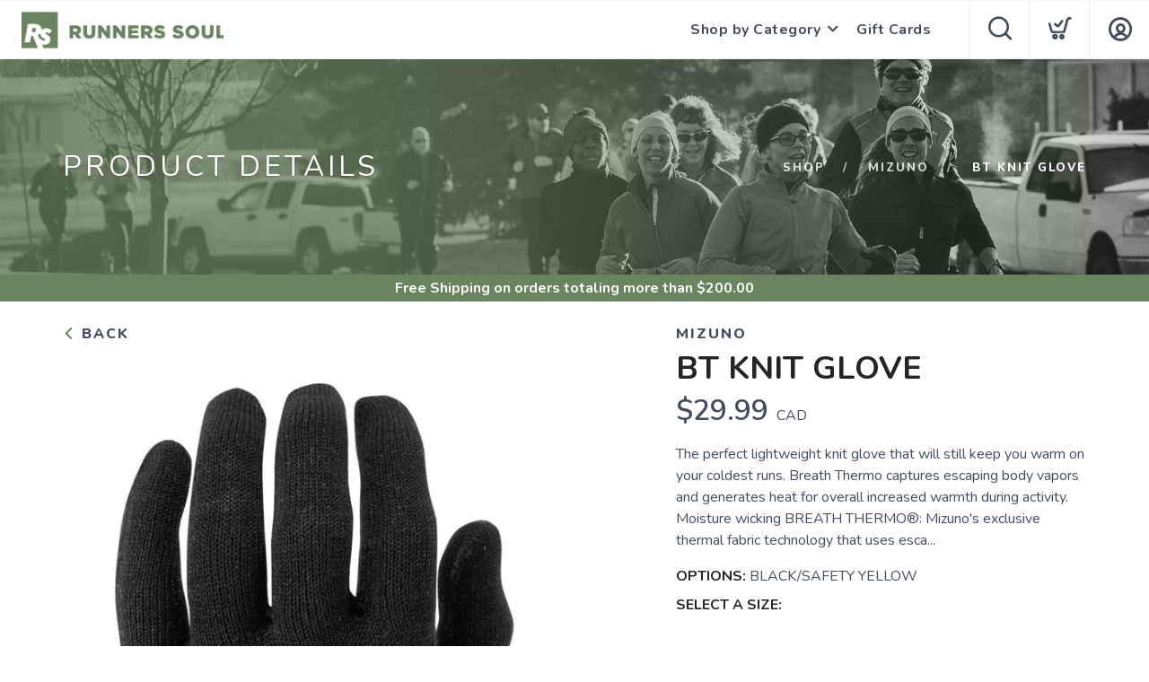

--- FILE ---
content_type: text/html; charset=utf-8
request_url: https://shop.runnersoul.com/product/292758/bt-knit-glove
body_size: 19480
content:
<!DOCTYPE html>
<html lang="en">

<head>
  
  
  <script async src="https://www.googletagmanager.com/gtag/js?id=G-7S01FXEE6H"></script>
<script>
window.dataLayer = window.dataLayer || [];
function gtag() { dataLayer.push(arguments);}
gtag("js", new Date());
gtag("config", "G-7S01FXEE6H");
</script>



  <meta charset="utf-8" />
  <title>MIZUNO BT KNIT GLOVE BLACK/SAFETY YELLOW</title>
  <meta name="viewport" content="width=device-width, initial-scale=1" />
  <meta name="keywords" content="" />
  <meta name="description" content="The perfect lightweight knit glove that will still keep you warm on your coldest runs. Breath Thermo captures escaping body vapors and generates heat for overall increased warmth during activity.   	Moisture wicking 	BREATH THERMO&reg;: Mizuno&#39;s exclusive thermal fabric technology that uses escaping body vapor to generate heat.  " />
  <!-- Icons -->
  <meta name="msapplication-TileColor" content="#1bb8de" />
  <meta name="msapplication-TileImage" content="/assets/branding/shop.runnersoul.com/ms-icon-144x144.png" />
  <meta name="theme-color" content="#6a845f" />
  <meta property="og:title" content="MIZUNO BT KNIT GLOVE BLACK/SAFETY YELLOW" />  
  <meta property="og:image" content="https://shop.runnersoul.com/image/500/35_11095_1607102809754.jpg" />
  <meta property="og:description" content="The perfect lightweight knit glove that will still keep you warm on your coldest runs. Breath Thermo captures escaping body vapors and generates heat for overall increased warmth during activity.   	Moisture wicking 	BREATH THERMO&reg;: Mizuno&#39;s exclusive thermal fabric technology that uses escaping body vapor to generate heat.  " />
  <link rel="canonical" href="https://shop.runnersoul.com/product/292758/mizuno/bt-knit-glove" />
  <link rel="shortcut icon" id="appFavicon" href="/assets/branding/shop.runnersoul.com/favicon.ico" />
  <link rel="apple-touch-icon" id="appFaviconApple57" sizes="57x57" href="/assets/branding/shop.runnersoul.com/apple-icon-57x57.png" />
  <link rel="apple-touch-icon" id="appFaviconApple60" sizes="60x60" href="/assets/branding/shop.runnersoul.com/apple-icon-60x60.png" />
  <link rel="apple-touch-icon" id="appFaviconApple72" sizes="72x72" href="/assets/branding/shop.runnersoul.com/apple-icon-72x72.png" />
  <link rel="apple-touch-icon" id="appFaviconApple76" sizes="76x76" href="/assets/branding/shop.runnersoul.com/apple-icon-76x76.png" />
  <link rel="apple-touch-icon" id="appFaviconApple114" sizes="114x114" href="/assets/branding/shop.runnersoul.com/apple-icon-114x114.png" />
  <link rel="apple-touch-icon" id="appFaviconApple120" sizes="120x120" href="/assets/branding/shop.runnersoul.com/apple-icon-120x120.png" />
  <link rel="apple-touch-icon" id="appFaviconApple144" sizes="144x144" href="/assets/branding/shop.runnersoul.com/apple-icon-144x144.png" />
  <link rel="apple-touch-icon" id="appFaviconApple152" sizes="152x152" href="/assets/branding/shop.runnersoul.com/apple-icon-152x152.png" />
  <link rel="apple-touch-icon" id="appFaviconApple180" sizes="180x180" href="/assets/branding/shop.runnersoul.com/apple-icon-180x180.png" />
  <link rel="icon" type="image/png" id="appFavicon192" sizes="192x192" href="/assets/branding/shop.runnersoul.com/android-icon-192x192.png" />
  <link rel="icon" type="image/png" id="appFavicon32" sizes="32x32" href="/assets/branding/shop.runnersoul.com/favicon-32x32.png" />
  <link rel="icon" type="image/png" id="appFavicon96" sizes="96x96" href="/assets/branding/shop.runnersoul.com/favicon-96x96.png" />
  <link rel="icon" type="image/png" id="appFavicon16" sizes="16x16" href="/assets/branding/shop.runnersoul.com/favicon-16x16.png" />
  <!-- Font Preloading - Optimized for Performance -->
  <link rel="preconnect" href="https://fonts.googleapis.com" crossorigin>
  <link rel="preconnect" href="https://fonts.gstatic.com" crossorigin>
  <link rel="preload" as="style" href="https://fonts.googleapis.com/css2?family=Nunito:wght@300;400;600;700;800&display=swap">
  <link rel="stylesheet" href="https://fonts.googleapis.com/css2?family=Nunito:wght@300;400;600;700;800&display=swap" media="print" onload="this.media='all'">
  <noscript><link rel="stylesheet" href="https://fonts.googleapis.com/css2?family=Nunito:wght@300;400;600;700;800&display=swap"></noscript>
  <!-- Styles -->
  <link href="/assets/styles/font-variables.css?v=1.0.5" rel="stylesheet" type="text/css" media="all" />
  <style>:root { --font-primary: "Nunito", "Open Sans", "Helvetica Neue", sans-serif; }</style>
  <link href="/assets/admin/styles/spectrum.css?v=1.0.5" rel="stylesheet" type="text/css" media="all" />
  <link href="/assets/styles/bootstrap.css?v=1.0.5" rel="stylesheet" type="text/css" media="all"/>
  <link href="/assets/styles/themify-icons.css?v=1.0.5" rel="stylesheet" type="text/css" media="all" />
  <link href="/assets/styles/flexslider.css?v=1.0.5" rel="stylesheet" type="text/css" media="all" />
  <link href="/assets/styles/theme.css?v=1.0.5" rel="stylesheet" type="text/css" media="all" />
  <link href="/assets/styles/custom.css?v=1.0.5" rel="stylesheet" type="text/css" media="all" />
  <link href="/assets/styles/runfree.css?v=1.0.5" rel="stylesheet" type="text/css" media="all" />
  <link href="/assets/styles/modal.css?v=1.0.5" rel="stylesheet" type="text/css" />
	<link href="/assets/styles/datetimepicker.css?v=1.0.5" rel="stylesheet" type="text/css" media="all" />
  <link href="/assets/styles/font-awesome.min.css?v=1.0.5" rel="stylesheet" type="text/css" media="all" />
  <link rel="stylesheet" href="/assets/styles/tooltips.css?v=1.0.5" rel="stylesheet" type="text/css" media="all" />
  <link href="/assets/styles/runfreefont.css?v=1.0.5" rel="stylesheet" type="text/css" media="all" />
  <link href="/assets/branding/shop.runnersoul.com/branding.css?v=1.0.5" rel="stylesheet" type="text/css" media="all" />
  <script src="https://ajax.googleapis.com/ajax/libs/jquery/3.7.1/jquery.min.js"></script>
  
  <style>
    :root {
      --primary: #6a845f;
      --primaryOpaque: rgba(106,132,95,0.1);
      --secondary: #3c403f;
      --white: #FFF;
      --almostblack: #252525;
      --grey: #eff1f5;
      --red: #ff104b;
      --shadow: 0px 0px 8px 2px rgba(0, 0, 0, 0.08);
      --bigShadow: 0px 12px 23px 0px rgba(0, 0, 0, .1);
      --transition: 0.5s;
      --even: #FCFCFC;
      --siteLogo: url(/assets/branding/shop.runnersoul.com/logo.png);
      --input: #F5F6FA;
      --border: #f5f6fa;
      --inputfocus: #e7ebf1;
      --glass: rgba(250, 250, 250, 0.7);
      --navutility: #f5f8fb;
      --menu: #434c5e;
      --filterhr: #d2d8e5;
      --bggrey: #f5f6fa;
      --thumbloader: linear-gradient(90deg, #eef1f5 0px, #fbfbfd 40px, #eef1f5 80px);
      --skeleton-one: #e7e8eb;
      --skeleton-two: #f0f0f0;
      --disappearing-header: linear-gradient(to bottom, rgba(245, 246, 250, 1) 0%, rgba(245, 246, 250, 0) 100%);
      --disappearing-footer: linear-gradient(to bottom, rgba(245, 246, 250, 0) 0%, rgba(245, 246, 250, 1) 100%);
    }
  </style>
  <link href="/assets/styles/round.css" rel="stylesheet" type="text/css" media="all" />
  <script>
    var logoCard = '/assets/branding/shop.runnersoul.com/logo.png';
    var logoUrl = '/';
  </script>
  
  <script>var cdnOn = false;</script>
<script type="text/javascript">var _learnq;</script><script type="text/javascript">window.blueshift = null;</script>
  <!-- End Header Script -->
</head>

<body class="scroll-assist">
  
  
  <!-- Cart Template //-->
  <li id="CartTemplate" class="cartItem template">
    <div class="productImage" style="background-image: url('{{product.url}}')"></div>
    <div class="rel">
      <div class="productName">{{product.name}}</div>
      <div class="productPrice">
        {{product.quantity}} at ${{product.cost}} - {{product.options}}
      </div>
      <div class="remove" data-index="{{index}}"></div>
    </div>
  </li>

  <div class="nav-container">
    <nav>
      <div class="nav-bar">
        <div class="module left">
          <img id="StoreLogo" class="logo logo-dark" alt="Runners Soul" src="/assets/branding/shop.runnersoul.com/logo.png" />
        </div>
        <div class="module right widget-handle mobile-toggle visible-sm visible-xs">
          <i class="icon-Main-Menu mobilemenu"></i>
        </div>
        <div class="module-group right pt0 pb0">

          <!-- User Pod -->
          <div id="AccountMenu" class="module right widget-handle">
            <ul class="menu">
              <li class="has-dropdown-account" style="border-top: unset;"><i class="icon-Profile"></i>
                <span class="title">My Account</span>
                <ul style="margin-top: -7px; margin-right: -20px;"><li><a href="/login"><i class="icon-Log-In dropdown-icon"></i> Login</a></li><li><a href="/signup"><i class="icon-Signup dropdown-icon"></i> Signup</i></a></li></ul>
              </li>
            </ul>
          </div>

          <!-- Cart Pod -->
          <div id="CartMenuSize" class="module widget-handle cart-widget-handle right ecomtrue">
            <div class="cart max" data-url="/cart">
              <i class="icon-ti-Cart"></i>
              <span id="CartItemCount" class="label number"></span>
              <span class="title">Shopping Cart</span>
            </div>
            <div id="CartMenu" class="function">
              <div class="widget" style="padding: 16px;">
                <h6 class="title">Shopping Cart</h6>
                <hr />
                <ul id="CartInfo" class="cart-overview"></ul>
                <div class="cart-controls mt16">
                  <a class="btn btn-sm btn-filled" href="/cart">View Cart</a>
                  <div class="list-inline pull-right">
                    <span class="cart-total">Total: </span>
                    <span id="CartTotal" class="number"></span>
                  </div>
                </div>
              </div>
            </div>
          </div>

          <!-- Search Pod -->
          <div id="SearchMenu" class="module widget-handle search-widget-handle right ecomtrue">
            <div class="search max">
              <i class="icon-ti-search"></i>
              <span class="title">Search Site</span>
            </div>
            <div class="function">
              <div class="search-form">
                <input type="text" placeholder="Search" class="searchFor" />
                <div id="Suggestions"></div>
              </div>
            </div>
          </div>

          <!-- Menu Pod  -->
          <div id="TheMenu" class="module left">
            <ul id="MainMenu" class="menu"><li class="has-dropdown"><a href="#">Shop by Category</a><ul class="mega-menu"><li><ul id="HeaderCategories"></ul></li></ul></li><li id="GiftCardCart"><a href="/giftcard">Gift Cards</a></li><li style="display:none"></li></ul>
          </div>

        </div>
        <!-- End Modal Group -->

      </div>
    </nav>
  </div>
  <div class="main-container"></div><style>
    label {
        width: 100%;
    }
</style>
<section class="page-title page-title-4 image-bg overlay hideshopheaders">
    <div class="background-image-holder">
        <img alt="Background Image" class="background-image" src="/branding/shop.runnersoul.com/running2.jpg" />
    </div>
    <div class="headeroverlay"></div>
    <div class="container wide">
        <div class="row">
            <div class="col-md-6">
                <h3 class="uppercase mb0 text-shadow">Product Details</h3>
            </div>
            <div class="col-md-6 text-right">
                <ol class="breadcrumb breadcrumb-2 text-shadow">
                    <li><a href="/">Shop</a></li>
                    <li id="SubArea"></li>
                    <li id="SubProduct" class="active"></li>
                </ol>
            </div> 
        </div>
        <!--end of row-->
    </div>
    <!--end of container-->
    
    <!--Needed before remaining html for loading animations-->
    <style>
        @keyframes fadeInUp {
            from {
                opacity: 0;
                transform: translateY(80px);
            }
    
            to {
                opacity: 1;
                transform: translateY(0);
            }
        }
    
        .animate {
            opacity: 0;
            animation: fadeInUp 0.9s cubic-bezier(0.22, 0.61, 0.36, 1) forwards;
        }
    
        @media screen and (prefers-reduced-motion: reduce) {
            .animate {
                animation: none !important;
            }
        }
    
        /* Product Page Skeleton Loader Styles */
        .product-skeleton {
            display: block;
            position: relative;
        }
    
        .product-skeleton.hidden {
            display: none;
        }
    
        /* Create a shimmer overlay that covers all skeleton elements */
        .product-skeleton::before {
            content: '';
            position: absolute;
            top: 0;
            left: 0;
            width: 100%;
            height: 100%;
            background: linear-gradient(90deg,
                    rgba(255, 255, 255, 0) 0%,
                    rgba(255, 255, 255, 0.3) 50%,
                    rgba(255, 255, 255, 0) 100%);
            background-size: 1000px 100%;
            animation: shimmer 1.5s infinite linear;
            pointer-events: none;
            z-index: 1;
        }
    
        .product-skeleton-image {
            width: 100%;
            height: 513px;
            background: linear-gradient(90deg,
                    var(--skeleton-one) 0%,
                    var(--skeleton-two) 100%);
            border-radius: 8px;
            margin-bottom: 15px;
        }
    
        .product-skeleton-thumbnails {
            display: flex;
            gap: 10px;
            margin-bottom: 15px;
        }
    
        .product-skeleton-thumbnail {
            width: 25%;
            height: 115px;
            background: linear-gradient(90deg,
                    var(--skeleton-one) 0%,
                    var(--skeleton-two) 100%);
            border-radius: 4px;
        }
    
        @media (max-width: 768px) {
            .product-skeleton-image {
                width: 100%;
                height: 300px;
            }
    
            .product-skeleton-thumbnail {
                height: 60px;
            }
        }
    
        .product-skeleton-text {
            height: 20px;
            background: linear-gradient(90deg,
                    var(--skeleton-one) 0%,
                    var(--skeleton-two) 100%);
            border-radius: 4px;
            margin-bottom: 12px;
        }
    
        .product-skeleton-text.small {
            width: 40%;
            height: 16px;
        }
    
        .product-skeleton-text.medium {
            width: 70%;
            height: 16px;
        }
    
        .product-skeleton-text.large {
            width: 90%;
            height: 24px;
        }
    
        .product-skeleton-text.title {
            width: 60%;
            height: 32px;
            margin-bottom: 16px;
        }
    
        .product-skeleton-text.price {
            width: 30%;
            height: 28px;
            margin-bottom: 16px;
        }
    
        .product-skeleton-button {
            width: 150px;
            height: 45px;
            background: linear-gradient(90deg,
                    var(--skeleton-one) 0%,
                    var(--skeleton-two) 100%);
            border-radius: 4px;
            margin-top: 20px;
        }
    
        .product-skeleton-color-swatches {
            display: flex;
            gap: 8px;
            margin-top: 12px;
        }
    
        .product-skeleton-color-swatch {
            width: 100px;
            height: 100px;
            border-radius: 4px;
            background: linear-gradient(90deg,
                    var(--skeleton-one) 0%,
                    var(--skeleton-two) 100%);
        }
    
        .product-single.loaded .product-skeleton {
            display: none;
        }
    
    .product-single .description,
    .product-single .image-slider,
    .product-single .add-to-cart,
    .product-single .widget,
    .product-single .tabbed-content {
        display: none;
    }

    .product-single.loaded .description,
    .product-single.loaded .image-slider,
    .product-single.loaded .add-to-cart,
    .product-single.loaded .widget,
    .product-single.loaded .tabbed-content {
        display: block;
    }

    .product-single .back-title,
    .product-single #BrandArea {
        display: block;
    }        @keyframes shimmer {
            0% {
                background-position: -1000px 0;
            }
    
            100% {
                background-position: 1000px 0;
            }
        }

        /* Wishlist Toggle Styles */
        .wishlist-toggle {
            background: none;
            border: 2px solid #e0e0e0;
            border-radius: 50%;
            width: 44px;
            height: 44px;
            display: flex;
            align-items: center;
            justify-content: center;
            cursor: pointer;
            transition: border 0.15s ease-in-out;
            flex-shrink: 0;
            padding: 8px;
            position: relative;
            margin-bottom: 0px;
        }
        .wishlist-toggle .btn__effect {
            display: inline-block;
            position: relative;
            width: 20px;
            height: 20px;
        }
        .wishlist-toggle .heart-stroke {
            width: 20px;
            height: 20px;
            fill: #cccccc;
            transition: fill 0.3s ease;
        }
        .wishlist-toggle .heart-full {
            position: absolute;
            left: 0;
            top: 0;
            width: 20px;
            height: 20px;
            fill: var(--red);
            opacity: 0;
        }
        .wishlist-toggle:hover {
            border-color: var(--red);
        }
        .wishlist-toggle:hover .heart-stroke {
            animation: pulse 1s ease-out infinite;
        }
        .wishlist-toggle.active .heart-stroke {
            opacity: 0;
        }
        .wishlist-toggle.active .heart-full {
            opacity: 1;
            animation: bounceIn 0.5s linear;
        }
        .wishlist-toggle.active .effect:before {
            animation: fireworkLine 0.5s linear 0.1s;
        }
        .wishlist-toggle.active .effect:after {
            animation: fireworkPoint 0.5s linear 0.1s;
        }
        .wishlist-toggle .broken-heart {
            position: absolute;
            left: -14px;
            top: -1px;
            opacity: 0;
        }
        .wishlist-toggle .broken-heart--left {
            transform: rotate(0deg);
            transform-origin: 60% 200%;
        }
        .wishlist-toggle .broken-heart--right {
            transform: rotate(0deg);
            transform-origin: 63% 200%;
        }
        .wishlist-toggle .broken-heart--crack {
            stroke-dasharray: 15;
            stroke-dashoffset: 15;
        }
        .wishlist-toggle.deactivate .broken-heart {
            opacity: 1;
            margin-top: 4px;
        }
        .wishlist-toggle.deactivate .broken-heart--left {
            animation: crackLeft 0.35s cubic-bezier(0.68, -0.55, 0.265, 2.85) 0.15s forwards, hide 0.25s ease-in 0.55s forwards;
        }
        .wishlist-toggle.deactivate .broken-heart--right {
            animation: crackRight 0.35s cubic-bezier(0.68, -0.55, 0.265, 2.85) 0.15s forwards, hide 0.25s ease-in 0.55s forwards;
        }
        .wishlist-toggle.deactivate .broken-heart--crack {
            animation: crack 0.2s ease-in forwards;
        }
        .wishlist-toggle .effect-group {
            position: absolute;
            top: 0;
            left: 0;
            width: 100%;
            height: 100%;
            transform: rotate(25deg);
        }
        .wishlist-toggle .effect-group .effect {
            display: block;
            position: absolute;
            top: 38%;
            left: 50%;
            width: 20px;
            transform-origin: 0px 2px;
        }
        .wishlist-toggle .effect-group .effect:nth-child(2) { transform: rotate(72deg); }
        .wishlist-toggle .effect-group .effect:nth-child(3) { transform: rotate(144deg); }
        .wishlist-toggle .effect-group .effect:nth-child(4) { transform: rotate(216deg); }
        .wishlist-toggle .effect-group .effect:nth-child(5) { transform: rotate(288deg); }
        .wishlist-toggle .effect-group .effect:before {
            content: "";
            display: block;
            position: absolute;
            right: 0;
            border-radius: 1.5px;
            height: 3px;
            background: var(--red);
        }
        .wishlist-toggle .effect-group .effect:after {
            content: "";
            display: block;
            position: absolute;
            top: 10px;
            right: 10%;
            border-radius: 50%;
            width: 3px;
            height: 3px;
            background: var(--red);
            transform: scale(0, 0);
        }
        @keyframes pulse {
            0% { opacity: 1; transform-origin: center center; transform: scale(1); }
            50% { opacity: 0.6; transform: scale(1.15); }
            100% { opacity: 1; transform: scale(1); }
        }
        @keyframes bounceIn {
            0% { transform: scale(0); }
            30% { transform: scale(1.25); }
            50% { transform: scale(0.9); }
            70% { transform: scale(1.1); }
            80% { transform: scale(1); }
        }
        @keyframes fireworkLine {
            0% { right: 20%; transform: scale(0, 0); }
            25% { right: 20%; width: 6px; transform: scale(1, 1); }
            35% { right: 0; width: 35%; }
            70% { right: 0; width: 4px; transform: scale(1, 1); }
            100% { right: 0; transform: scale(0, 0); }
        }
        @keyframes fireworkPoint {
            30% { transform: scale(0, 0); }
            60% { transform: scale(1, 1); }
            100% { transform: scale(0, 0); }
        }
        @keyframes crackLeft {
            0% { transform: rotate(0deg); }
            100% { transform: rotate(-45deg); }
        }
        @keyframes crackRight {
            0% { transform: rotate(0deg); }
            100% { transform: rotate(45deg); }
        }
        @keyframes crack {
            0% { stroke-dasharray: 15; stroke-dashoffset: 15; }
            80% { stroke-dasharray: 15; stroke-dashoffset: 0; opacity: 1; }
            100% { opacity: 0; }
        }
        @keyframes hide {
            0% { opacity: 1; }
            100% { opacity: 0; }
        }
        @media (max-width: 768px) {
            .wishlist-toggle {
                width: 38px;
                height: 38px;
            }
        }
    </style>

</section>
<div class="threshold hidden">Free Shipping<span class="freeterms hidden"> on orders totaling more than $<span id="Threshold" class="freeamount"></span></span></div>
<section class="pt24 pt-xs-16 pt24 pt-xs-16 white">
    <div class="container wide">
        <div class="row"> 
            <div class="col-md-12">
                <div class="product-single">
                    <div class="row mb24 mb-xs-16">
                        <div class="col-md-6 col-sm-6">
                            <div class="back-title"><a href="javascript:history.go(-1);" style="font-weight: 800; color: var(--menu);"> <i class="icon-ti-back" style="font-size: 13px; color: var(--primary);"></i> Back</a></div>
                            <!-- Product Skeleton Loader - Image -->
                            <div class="product-skeleton">
                                <div class="product-skeleton-image"></div>
                                <div class="product-skeleton-thumbnails">
                                    <div class="product-skeleton-thumbnail"></div>
                                    <div class="product-skeleton-thumbnail"></div>
                                    <div class="product-skeleton-thumbnail"></div>
                                    <div class="product-skeleton-thumbnail"></div>
                                </div>
                            </div>
                            <div class="image-slider slider-thumb-controls controls-inside animate">
                                <ul id="ImageThumbs" class="slides "></ul>
                            </div>
                            <!--end of image slider-->
                        </div>
                        <div class="col-md-5 col-md-offset-1 col-sm-6">
                            <!-- Product Skeleton Loader - Details -->
                            <div class="product-skeleton">
                                <div class="product-skeleton-text small"></div>
                                <div class="product-skeleton-text title"></div>
                                <div class="product-skeleton-text price"></div>
                                <div class="product-skeleton-text large"></div>
                                <div class="product-skeleton-text large"></div>
                                <div class="product-skeleton-text large"></div>
                                <div style="margin-top: 24px;">
                                    <div class="product-skeleton-text small"></div>
                                    <div class="product-skeleton-color-swatches">
                                        <div class="product-skeleton-color-swatch"></div>
                                        <div class="product-skeleton-color-swatch"></div>
                                        <div class="product-skeleton-color-swatch"></div>
                                        <div class="product-skeleton-color-swatch"></div>
                                    </div>
                                </div>
                                <div style="margin-top: 32px;">
                                    <div class="product-skeleton-text medium"></div>
                                    <div class="product-skeleton-text medium"></div>
                                    <div class="product-skeleton-text medium"></div>
                                </div>
                                <div class="product-skeleton-button"></div>
                            </div>
                            <div class="description">
                                <h5 id="ProductBrand" class="uppercase mb0" style="color: var(--menu); font-weight: 800;">
                                </h5>
                                <div>
                                    <h1 id="ProductTitle" class="uppercase productname mt8 mb8" style="margin: 0; flex: 1;">
                                    </h1>
                                </div>
                                <div class="mt0">
                                    <span id="ProductPrice" class="number price"></span> CAD <span class="productsalelabel">SALE</span>
                                </div>
                                <div id="Savings" class="savings mb8" style="display: none;"></div>
                                <p class="mt16 mb16" id="ProductShortDescription"></p>
                                
                                <ul>
                                    <li><strong style="color: var(--almostblack);">OPTIONS:</strong> <span id="ProductColor"></span><br><span id="ColorList"></span></li>
                                </ul>
                            </div>
                            <!--end of widget-->
                            <form class="add-to-cart">
                                <div id="OptionsArea" class="instock select-option mb16">
                                    <label>SELECT A SIZE:</label>
                                    <div id="SizesChoices"></div>
                                    <select id="PurchaseOptions" style="display: none;"></select>
                                </div>
                                <div id="DetailOptionsArea" class="select-option" style="display: none;">
                                    <label>DETAILS:</label>
                                    <div id="SelectOptions"></div>
                                </div>
                                <div class="outofstock mt64 mb48" style="display: none; font-weight: 800;">Out of Stock</div>
                                <div id="QuantityArea" class="select-option mb16" style="display: none; clear: both; max-width: 185px;">
                                    <label for="Quantity" style="width: 100%;" class="mt16">SELECT QUANTITY:</label>
                                    <i class="ti-angle-down quantitydropdown"></i>
                                    <select id="Quantity"></select> 
                                </div>
                                <div id="PickupArea">
                                    <div id="PickUpOptions" class="options" style="display:none">
                                        <label class="mb0 mt8">DELIVERY OPTIONS:</label>
                                        <div id="ShipToMe" class="option on">
                                            <div class="mark"></div>
                                            <div class="markLabel">Ship to Me</div>
                                        </div>
                                    </div>
                                </div>
                                <div id="InStore" class="instoreonly" style="display: none; font-weight: 800;">Available for Purchase In-Store Only 🛍️</div>
                                <div style="display: flex; align-items: center; gap: 12px;">
                                    <div class="addArea mt24" style="clear: both; display: flex; align-items: center; gap: 12px;">
                                        <a href="javascript:page.addCart()" style="color:#FFF"><div id="AddCartButton" class="button instock" style="display: none;">Add To Cart</div></a>
                                    </div>
                                    <button id="WishlistToggle" class="wishlist-toggle inactive" aria-label="Add to Wishlist" data-balloon-pos="right" style="margin-top: 24px;">
                                        <div class="btn__effect">
                                            <svg class="heart-stroke" viewBox="20 18 29 28" aria-hidden="true" focusable="false"><path d="M28.3 21.1a4.3 4.3 0 0 1 4.1 2.6 2.5 2.5 0 0 0 2.3 1.7c1 0 1.7-.6 2.2-1.7a3.7 3.7 0 0 1 3.7-2.6c2.7 0 5.2 2.7 5.3 5.8.2 4-5.4 11.2-9.3 15a2.8 2.8 0 0 1-2 1 3.4 3.4 0 0 1-2.2-1c-9.6-10-9.4-13.2-9.3-15 0-1 .6-5.8 5.2-5.8m0-3c-5.3 0-7.9 4.3-8.2 8.5-.2 3.2.4 7.2 10.2 17.4a6.3 6.3 0 0 0 4.3 1.9 5.7 5.7 0 0 0 4.1-1.9c1.1-1 10.6-10.7 10.3-17.3-.2-4.6-4-8.6-8.4-8.6a7.6 7.6 0 0 0-6 2.7 8.1 8.1 0 0 0-6.2-2.7z"></path></svg>
                                            <svg class="heart-full" viewBox="0 0 19.2 18.5" aria-hidden="true" focusable="false"><path d="M9.66 18.48a4.23 4.23 0 0 1-2.89-1.22C.29 10.44-.12 7.79.02 5.67.21 2.87 1.95.03 5.42.01c1.61-.07 3.16.57 4.25 1.76A5.07 5.07 0 0 1 13.6 0c2.88 0 5.43 2.66 5.59 5.74.2 4.37-6.09 10.79-6.8 11.5-.71.77-1.7 1.21-2.74 1.23z"></path></svg>
                                            <svg class="broken-heart" xmlns="http://www.w3.org/2000/svg" width="48" height="16" viewBox="5.707 17 48 16"><g fill="var(--red)"><path class="broken-heart--left" d="M29.865 32.735V18.703a4.562 4.562 0 0 0-3.567-1.476c-2.916.017-4.378 2.403-4.538 4.756-.118 1.781.227 4.006 5.672 9.737a3.544 3.544 0 0 0 2.428 1.025l-.008-.008.013-.002z"/><path class="broken-heart--right" d="M37.868 22.045c-.135-2.588-2.277-4.823-4.697-4.823a4.258 4.258 0 0 0-3.302 1.487l-.004-.003v14.035a3.215 3.215 0 0 0 2.289-1.033c.598-.596 5.882-5.99 5.714-9.663z"/></g><path class="broken-heart--crack" fill="none" stroke="#FFF" stroke-miterlimit="10" d="M29.865 18.205v14.573"/></svg>
                                            <div class="effect-group">
                                                <span class="effect"></span>
                                                <span class="effect"></span>
                                                <span class="effect"></span>
                                                <span class="effect"></span>
                                                <span class="effect"></span>
                                            </div>
                                        </div>
                                    </button>
                                </div>
                                <div id="InStorePickup" class="instoreonly red" style="display: none; font-weight: 800">This product can be purchased online, but must be picked up in the store. 🧾</div>
                            </form>
                            <div class="widget" style="margin-top: 20px;">
                                <hr class="mb0 mt24 mt-xs-12">
                                <ul>
                                    <li>SKU: <span id="ProductSku"></span></li>
                                </ul>
                            </div>
                        </div>
                    </div>
                    <!--end of row-->
                    <div class="row">
                        <div class="col-sm-12">
                            <div class="tabbed-content text-tabs">
                                <ul class="tabs mb16 mb-xs-8">
                                    <li class="active">
                                        <div class="tab-title">
                                            <span>Description</span>
                                        </div>
                                        <div id="ProductDescription" class="tab-content"></div>
                                    </li>
                                    <li class="bridaloff">
                                        <div class="tab-title">
                                            <span>Sizing</span>
                                        </div>
                                        <div class="tab-content" data-content="6"></div>
                                    </li>
                                    <li>
                                        <div class="tab-title">
                                            <span>Reviews<div class="review-count-container" style="display: none">
                                                <div id="ReviewCount"></div>
                                            </div>
                                        </span>
                                        </div>
                                        <div class="tab-content"> 
                                            <ul id="Reviews" class="ratings mb8"></ul>
                                            <!--end of ratings-->
                                            <h6 class="uppercase mb8 reviewForm" style="display: none;">Write A Review</h6>
                                            <form class="ratings-form reviewForm" style="display: none;">
                                                <div class="select-option mb16">
                                                    <i class="ti-angle-down"></i>
                                                    <select id="StarRating" class="grey">
                                                        <option selected value="Default">Select A Rating</option>
                                                        <option value="5">5 Stars</option>
                                                        <option value="4">4 Stars</option>
                                                        <option value="3">3 Stars</option>
                                                        <option value="2">2 Stars</option>
                                                        <option value="1">1 Star</option>
                                                    </select>
                                                </div>
                                                <textarea id="ReviewText" placeholder="What do you think about this product?" rows="3" class="mb16 pt16"></textarea>
                                                <div id="SaveReviewButton" class="button" >Submit Review</div>
                                            </form>
                                        </div>
                                    </li>
                                </ul>
                            </div>
                        </div>
                    </div>
                </div>
            </div>
            <!--end of row-->
        </div>
        <!--end of container-->
</section>

<!-- Wishlist Login Modal -->
<div id="WishlistLoginModal" class="modal box">
  <div class="close"></div>
  <div class="modal-header">
    <div class="wishlist-color-modal mb24"></div>
    <div>
        <div class="title mt0">Save to Wishlist</div>
        <div class="subtitle mt0 mb8">Please login or sign up to save items to your wishlist</div>
    </div>
  </div>
  <div class="grid two" style="gap: 12px; margin-top: 24px;">
    <a href="/login" class="button hollow" style="text-decoration: none; color: white; text-align: center;">Login</a>
    <a href="/signup" class="button" style="text-decoration: none; color: white; text-align: center;">Sign Up</a>
  </div>
</div>

<!-- Repeater Templates -->
<li id="ThumbTemplate" class="template" data-thumb-alt="" style="height: auto"><img src="{{imageurl}}" alt="{{altLabel}}" data-thumb-alt="{{altLabel}}" title="{{altLabel}}" /></li>

<li id="ReviewTemplate" class="template mb16">
    <div class="user">
        <ul class="list-inline star-rating">
            <li class="star1" style="display: none">
                <i class="fa fa-star"></i>
            </li>
            <li class="star2" style="display: none">
                <i class="fa fa-star"></i>
            </li>
            <li class="star3" style="display: none">
                <i class="fa fa-star"></i>
            </li>
            <li class="star4" style="display: none">
                <i class="fa fa-star"></i>
            </li>
            <li class="star5" style="display: none">
                <i class="fa fa-star"></i>
            </li>
        </ul>
        <span class="bold-h6">{{firstName}}</span>
        <span class="date number">{{reviewDate}}</span>
    </div>
    <p class="mb0">
        {{reviewMessage}}
    </p>
</li>
<script language="javascript" type="text/javascript">
    var threshold = Number('200');
    var flatRate = Number('20');
    var shipType = 'flat';
    var allowInStore = 'true';
	var currency = 'CAD';
    var LSCode = '';
    var posId = '1';
    var id = 292758;

    var page = {
        id: null,
        data: null,
        color: "",
        optionsIsLoaded: false,
        productIsLoaded: false,
        options: [],
        sizes: [],
        inventory: {},
        isRelay: false,
        init: function () {
            store.get();
            if (page.id == null) {
                try {
                    if (id) page.id = id;
                } catch (e) {
                    page.id = $.param("id");
                }
            }
            if (isNaN(page.id)) window.location = '/';
            else {
                page.events();
                // Check if user is already loaded
                if (user && user.data && user.data.memberId) {
                    page.userLoaded();
                }
                page.get();
                category.get();
                brand.get();
                service.post("product/options", { id: page.id }, page.optionsLoaded);
            }

            if (shipType=='flat'&&flatRate<=0) {
                $(".threshold").removeClass("hidden");
            } else {
                if (threshold!=null && threshold >= 0) {
                    $(".threshold").removeClass("hidden");
                    if (threshold>0) {
                        $(".freeterms").removeClass("hidden");
                        $("#Threshold").html(threshold.toFixed(2));
                    }                    
                }
            }
        },
        productDetails: (e) => {
            page.returned(e);
        },
        hasProductOption: (options, id) => {
            for (var i=0; i<options.length; i++) {
                var option = options[i];
                if (option.id.trim().toLowerCase()==id.trim().toLowerCase()) return i;
            }
            return -1;
        },
        optionsLoaded: (e) => {
            var useOptions = [];
            for (var i=0; i<e.data.length; i++) {
                var optionItem = e.data[i];
                var index = page.hasProductOption(useOptions, optionItem.label);
                if (index==-1) {
                    useOptions.push({
                        id: optionItem.label,
                        items: [
                            optionItem.value
                        ]
                    })
                } else {
                    useOptions[index].items.push(optionItem.value);
                }
            }


            if (useOptions.length>0) {
                var html = "";
                for (var i=0; i<useOptions.length; i++) {
                    var option = useOptions[i];
                    html += `<label for="Detail_${i}">${option.id}</label>`;
                    html += `<div class="content-area">`;
                    if (option.items.length>1) {
                        html += `<select class="option-detail" data-label="${option.id}">`;
                        for (var j=0; j<option.items.length; j++) {
                            var item = option.items[j];
                            html += `<option value="${item}">${item}</option>`;
                        }
                        html += '</select>';
                    } else {
                        html += `<input type="checkbox" class="option-detail" data-label="${option.id} - ${option.items[0]}" value="${option.items[0]}"> ${option.items[0]}`;
                    }
                    html += '</div>';
                }
                $("#SelectOptions").html(html);
                // $("#DetailOptionsArea").show();
            }
        },
        events: function () {
            //context.addListener("product", page.returned);
            context.addListener("categories", page.categoriesLoaded);
            context.addListener("brands", page.brandsLoaded);
            context.addListener("user", page.userLoaded);
            // context.addListener("productinventory", page.inventoryLoaded);
            $("#SearchFor").keypress(page.search);
            //$("#AddCartButton").click(page.addCart);
            $("#PurchaseOptions").change(page.selected);
            $("#SaveReviewButton").click(page.saveReview);
            $("#WishlistToggle").click(page.toggleWishlist);
            $("#WishlistLoginCancel").click(modal.close);
        },
        userLoaded: function() {
            // Update wishlist button when user data is loaded
            if (user && user.data && user.data.memberId && typeof wishlist !== 'undefined' && page.id) {
                // Always try to load/update in case it hasn't loaded yet
                if (!wishlist.isLoaded) {
                    wishlist.load(function() {
                        page.updateWishlistButton();
                    });
                } else {
                    page.updateWishlistButton();
                }
            }
        },
        toggleWishlist: function(e) {
            e.preventDefault();
            if (!user || !user.data || !user.data.memberId) {
                // Show the custom modal
                modal.show('WishlistLoginModal');
                return;
            }
            
            var $button = $("#WishlistToggle");
            
            // Remove focus to hide tooltip immediately
            $button.blur();
            
            // Handle deactivate animation
            if ($button.hasClass("deactivate")) {
                $button.removeClass("deactivate");
            }
            if ($button.hasClass("active")) {
                $button.addClass("deactivate");
            }
            
            wishlist.toggle(page.id, function(response) {
                if (response.error) {
                    growler.error("Failed to update wishlist");
                } else {
                    if (response.isAdded) {
                        $button.removeClass("inactive deactivate").addClass("active");
                        growler.success("Added to wishlist");
                    } else {
                        // Deactivate animation will run, then switch to inactive
                        setTimeout(function() {
                            $button.removeClass("active deactivate").addClass("inactive");
                        }, 800);
                        growler.success("Removed from wishlist");
                    }
                    page.updateWishlistButton();
                }
            });
        },
        updateWishlistButton: function() {
            if (wishlist.has(page.id)) {
                $("#WishlistToggle").removeClass("inactive").addClass("active");
                $("#WishlistToggle").attr("title", "Remove from wishlist");
                $("#WishlistToggle").attr("aria-label", "Remove from wishlist");
                $("#WishlistToggle").attr("data-balloon-pos", "right");
            } else {
                $("#WishlistToggle").removeClass("active").addClass("inactive");
                $("#WishlistToggle").attr("title", "Add to Wishlist");
                $("#WishlistToggle").attr("aria-label", "Add to Wishlist");
                $("#WishlistToggle").attr("data-balloon-pos", "right");
            }
        },
        hasSize: function(code, size, sizeAppend) {
            var stores = page.inventory.data;
            for (var i=0; i<stores.length; i++) {
                if (stores[i].code==code) {
                    var items = stores[i].inventory;
                    for (var j=0; j<items.length; j++) {
                        if (items[j].osize) {
                            if (items[j].osize==size&&items[j].sizeAppend==sizeAppend) return true;
                            else if (items[j].size==size&&items[j].sizeAppend==sizeAppend) return true;
                        } else {
                            if (items[j].size==size&&items[j].sizeAppend==sizeAppend) return true;
                        }
                    }   
                }
            }
            return false;
        },
        selectedCost: 0.00,
        selected: function() {
            /*
            var items =  $("#PurchaseOptions").val();
            var sizes = items.split('~');
            var size = "";
            var sizeAppend = "";
            if (sizes.length>0) size = sizes[0].split('“').join('"');
            if (sizes.length>1) sizeAppend = sizes[1];
            */
            var size = $(".sizeBox.selected").data("size");
            var sizeAppend = $(".widthBox.selected").data("width");


            var addresses = 0;
            var cost = 0;
            var markdown = 0;
            var retail = page.data.retail;
            var savings = 0;

            
            cost = page.data.cost;
            if (!page.data.isAuto) cost = page.data.realCost;

            if (page.data.markdown!=null && page.data.markdown>0 && page.data.markdown<retail && page.data.isAuto) {
                savings = retail-page.data.markdown;
            }

            let defaultApplied = true;
            $("#PickUpOptions").html('<div id="ShipToMe" class="option on" data-id="-1"><div><div class="mark"><div class="dot"></div></div></div><div class="markLabel">&nbsp;📦&nbsp;&nbsp;Ship to Me</div></div>');
            if ((page.data.inStorePickupOnly && page.data.inStorePickupOnly == 1) || (page.data.isInStorePickupOnly && page.data.isInStorePickupOnly == 1)) {
                defaultApplied = false;
                $("#PickUpOptions").html('');
            }

            var codesAdded = [];
            var quantity = 0;

            if (allowInStore=='true' || ((page.data.inStorePickupOnly && page.data.inStorePickupOnly == 1) || (page.data.isInStorePickupOnly && page.data.isInStorePickupOnly == 1))) {

                var stores = page.inventory.data;
                for (var i=0; i<stores.length; i++) {
                    if (page.hasSize(stores[i].code, size, sizeAppend)) {
                        var details = store.detailsFromCode(stores[i].code);
                        if (details) {
                            if (details.allowInStore) {
                                addresses++;
                                var address = details.name+'<br><i>'+details.street+' '+details.city+' '+details.state+', '+details.postalCode+'</i>';
                                let selectMe = false;
                                if (!defaultApplied) {
                                    selectMe = true;
                                    defaultApplied = true;
                                }
                                $("#PickUpOptions").append(`<div id="InStore${details.code}" class="option${ selectMe ? " on" : ""}" data-rid="${details.storeId}" data-id="${details.code}"> <div><div class="mark"><div class="dot"></div></div></div><div class="markLabel">&nbsp;📍 Pick Up at ${address}</div></div>`);
                            }
                        }
                    }
                }
            }


            var skus = [];
            for (var i=0; i<page.inventory.data.length; i++) {
                for (var j=0; j<page.inventory.data[i].inventory.length; j++) {
                    if (page.inventory.data[i].inventory[j].osize) {
                        if (page.inventory.data[i].inventory[j].osize==size&&page.inventory.data[i].inventory[j].sizeAppend==sizeAppend) {
                            quantity += page.inventory.data[i].inventory[j].quantity;
                            if (skus.indexOf(page.inventory.data[i].inventory[j].sku)==-1) skus.push(page.inventory.data[i].inventory[j].sku);
                            if (page.inventory.data[i].inventory[j].siteId!=41) {
                                if (page.inventory.data[i].inventory[j].lineCost) cost = page.inventory.data[i].inventory[j].lineCost;
                                else {
                                    if (page.inventory.data[i].inventory[j].isAuto) cost = page.inventory.data[i].inventory[j].cost;
                                    else cost = page.inventory.data[i].inventory[j].realCost;
                                }
                            }
                        } else if (page.inventory.data[i].inventory[j].size==size&&page.inventory.data[i].inventory[j].sizeAppend==sizeAppend) {
                            quantity += page.inventory.data[i].inventory[j].quantity;
                            if (skus.indexOf(page.inventory.data[i].inventory[j].sku)==-1) skus.push(page.inventory.data[i].inventory[j].sku);
                            if (page.inventory.data[i].inventory[j].siteId!=41) {
                                if (page.inventory.data[i].inventory[j].lineCost) cost = page.inventory.data[i].inventory[j].lineCost;
                                else {
                                    if (page.inventory.data[i].inventory[j].isAuto) cost = page.inventory.data[i].inventory[j].cost;
                                    else cost = page.inventory.data[i].inventory[j].realCost;
                                }

                                markdown = page.inventory.data[i].inventory[j].markdown;
                                if (page.inventory.data[i].inventory[j].retail>0) retail = page.inventory.data[i].inventory[j].retail;
                            }
                        }
                    } else {
                        if (page.inventory.data[i].inventory[j].size==size&&page.inventory.data[i].inventory[j].sizeAppend==sizeAppend) {
                            quantity += page.inventory.data[i].inventory[j].quantity;
                            if (skus.indexOf(page.inventory.data[i].inventory[j].sku)==-1) skus.push(page.inventory.data[i].inventory[j].sku);
                            if (page.inventory.data[i].inventory[j].siteId!=41) {
                                if (page.inventory.data[i].inventory[j].lineCost) cost = page.inventory.data[i].inventory[j].lineCost;
                                else {
                                    if (page.inventory.data[i].isAuto) cost = page.inventory.data[i].inventory[j].cost;
                                    else cost = page.inventory.data[i].inventory[j].realCost;
                                }
                                
                                markdown = page.inventory.data[i].inventory[j].markdown;
                                if (page.inventory.data[i].inventory[j].retail>0) retail = page.inventory.data[i].inventory[j].retail;
                            }
                        }
                    }
                }
            }
            if (skus.length>0) $("#ProductSku").html(skus.join(', '));
            page.selectedCost = cost;

            if (cost>0) {
                if (cost<retail) {
                    var savings = retail-cost;
                    var htmlString = '$'+cost.toFixed(2)+'<span class="struckout">$'+retail.toFixed(2)+'</span>';
                    $("#ProductPrice").html(htmlString);
                    $("#Savings").html('Save $'+savings.toFixed(2));
                    $("#Savings").show();
                } else {
                    $("#ProductPrice").html("$"+cost.toFixed(2));
                }
            }

            if (markdown!=null && markdown>0 && markdown<retail) {
                var savings = retail-markdown;
                var htmlString = '$'+markdown.toFixed(2)+'<span class="struckout">$'+retail.toFixed(2)+'</span>';
                $("#ProductPrice").html(htmlString);
                $("#Savings").html('Save $'+savings.toFixed(2));
                $("#Savings").show();
            }

			if (page.inventory.unassigned&&page.inventory.unassigned.length>0) {
				var inventory = page.inventory.unassigned;
				for (var j=0; j<inventory.length; j++) {
                    if (inventory[j].osize) {
                        if (inventory[j].osize==size&&inventory[j].sizeAppend==sizeAppend) quantity += inventory[j].quantity;
                        else if (inventory[j].size==size&&inventory[j].sizeAppend==sizeAppend) quantity += inventory[j].quantity;
                    } else {
                        if (inventory[j].size==size&&inventory[j].sizeAppend==sizeAppend) quantity += inventory[j].quantity;
                    }
				}
            }

            $("#Quantity").html("");
            for (var i=1; i<=quantity&&i<21; i++) {
                $("#Quantity").append('<option value="'+i+'">'+i+'</option>');
            }  
            $("#Quantity").val("1");
            $("#QuantityArea").show();
            
            if (addresses>0) $("#PickUpOptions").show();
            else $("#PickUpOptions").hide();

            var storeCode = -1;
            var stores = page.inventory.data;
            for (var i=0; i<stores.length; i++) {
                if (page.hasSize(stores[i].code, size, sizeAppend)) {
                    storeCode = stores[i].code;
                    break;
                } 
            }
            if (storeCode==null||storeCode==-1) {
                if (page.getRelay(size+"~"+sizeAppend)>-1) { 
                    if (page.data.brandName.toLowerCase().indexOf("hoka")==0) $("#PickUpOptions").html('<div class="red" style="margin-bottom: 20px; font-weight: 700;">This selection is available online only. Get it shipped to your door. Shipping may vary due to vendor warehouse delays, some orders may ship slower than normal. &nbsp; 🚚</div>');
                    else $("#PickUpOptions").html('<div class="red" style="margin-bottom: 20px; font-weight: 700;">This selection is available online only. Get it shipped to your door. Shipping may vary due to vendor warehouse delays, some orders may ship slower than normal. &nbsp; 🚚</div>');
                    $("#PickUpOptions").show();
                }
            }

            $(".option").click(app.optionToggle); 
        },
        addCart: function () {
            var size = $(".sizeBox.selected").data("size");
            var width = $(".widthBox.selected").data("width");
            var details = [];

            $(".option-detail").each((i, e) => {
                var elem = $(e);
                var type = elem.attr("type");
                var label = elem.data("label");
                if (type=="checkbox") {
                    if (elem.is(':checked')) {
                        details.push({
                            label: label,
                            value: "Checked"
                        });
                    } else {
                        details.push({
                            label: label,
                            value: "Not Checked"
                        });
                    }
                } else {
                    details.push({
                        label: label,
                        value: elem.val()
                    });
                }
            });

            var theOption = {};
            var stores = page.inventory.data;
            for (var i=0; i<stores.length; i++) {
                var items = stores[i].inventory;
                for (var j=0; j<items.length; j++) {
                    if (items[j].size==size && items[j].sizeAppend==width && items[j].osize != null && items[j].osize != "") {
                        size = items[j].osize;
                        theOption = items[j];
                        break;
                    }
                } 
            }

            var options = size+"~"+width;

            if (page.selectedCost>0) page.data.cost = page.selectedCost;
            if (options != "") {
                
                var pickup = -1;
                var oPickup = $("#PickUpOptions").find(".option.on").data("id");
                pickup = $("#PickUpOptions").find(".option.on").data("id");
                var runfreepickup = $("#PickUpOptions").find(".option.on").data("rid");
                if (pickup==null||pickup==-1) {
                    if ((page.data.inStorePickupOnly && page.data.inStorePickupOnly == 1) || (page.data.isInStorePickupOnly && page.data.isInStorePickupOnly == 1)) pickup = page.getStore(options);
                    else pickup = -1;
                }
                

                var storeCode = pickup;
                if (isNaN(pickup)) pickup = runfreepickup;
                
                if (storeCode==null||storeCode==-1||storeCode==-2) storeCode = page.getStore(options); 
                if (theOption!=null && theOption.productId!=null && theOption.productId != page.data.productId && page.data.relayId != theOption.productId) {
                    service.call("product", { id: theOption.productId }, (e) => {
                        if (e.siteId==41) {
                            e.cost = page.data.cost;
                            try {
                                page.data.relayId = e.productId;
                                page.data.sku = e.sku;
                                page.data.name = e.name;
                                page.data.straightSku = e.straightSku;
                                page.data.brandName = e.brandName;
                            } catch (e) {
                                
                            }
                            cart.add(page.data, Number($("#Quantity").val()), pickup, options.split('“').join('"'), storeCode, page.getAddress(options, storeCode), page.getExternal(options), page.getRelay(options), page.getInventoryId(options), oPickup, details);
                        } else {
                            if (page.data.cost>e.cost) {
                                e.cost = page.data.cost;
                            }
                            cart.add(e, Number($("#Quantity").val()), pickup, options.split('“').join('"'), storeCode, page.getAddress(options, storeCode), page.getExternal(options), page.getRelay(options), page.getInventoryId(options), oPickup, details);
                        }
                    });
                } else {
                    cart.add(page.data, Number($("#Quantity").val()), pickup, options.split('“').join('"'), storeCode, page.getAddress(options, storeCode), page.getExternal(options), page.getRelay(options), page.getInventoryId(options), oPickup, details);
                }
            } else growler.error("You must select the size");
        },
        getStore: function (options) {
            var sizes = options.split('~');  
            var size = "";
            var sizeAppend = "";
            if (sizes.length>0) size = sizes[0];
            if (sizes.length>1) sizeAppend = sizes[1];

             
            var stores = page.inventory.data;
            for (var i=0; i<stores.length; i++) {
                if (stores[i].code!=null&&page.hasSize(stores[i].code, size, sizeAppend)) return stores[i].code;
            }
            if (LSCode=='') return stores[0].code;
            else {
                for (let i=0; i<stores.length; i++) {
                    if (stores[i].code==LSCode) return stores[i].code;
                }
            }
            return stores[0].code;
        },
        getAddress: function (options, code) {
            var details = store.data[0];
            if (Number(code)>0) {
                details = store.detailsFromCode(code);
                if (!details) details = store.data[0];
            } else {
                for (var i=0; i<store.data.length; i++) {
                    if (store.data[i].code==code) {
                        details = store.data[i];
                        break;
                    }
                }
            }
            var address = '';
            if (details.street) address += details.street + " ";
            if (details.city) address += details.city + " ";
            if (details.state) address += details.state + " ";
            if (details.postalCode) address += details.postalCode; 
            return address;
        },
        getInventoryId: function(options) {
            var sizes = options.split('~');  
            var size = "";
            var sizeAppend = "";  
            if (sizes.length>0) size = sizes[0];
            if (sizes.length>1) sizeAppend = sizes[1];
            var stores = page.inventory.data; 
            for (var i=0; i<stores.length; i++) {
                var items = stores[i].inventory;
                for (var j=0; j<items.length; j++) {
                    if (items[j].osize) {
                        if (items[j].osize==size&&items[j].sizeAppend==sizeAppend) return items[j].inventoryId;
                        else if (items[j].size==size&&items[j].sizeAppend==sizeAppend) return items[j].inventoryId;
                    } else {
                        if (items[j].size==size&&items[j].sizeAppend==sizeAppend) return items[j].inventoryId;
                    }
                }   
            }
            return ""; 

        },
        getId: function(size, sizeAppend) {
            var stores = page.inventory.data; 
            for (var i=0; i<stores.length; i++) {
                var items = stores[i].inventory;
                for (var j=0; j<items.length; j++) {
                    if (items[j].osize) {
                        if (items[j].osize==size&&items[j].sizeAppend==sizeAppend) return items[j].integrationId;
                        else if (items[j].size==size&&items[j].sizeAppend==sizeAppend) return items[j].integrationId;
                    } else {
                        if (items[j].size==size&&items[j].sizeAppend==sizeAppend) return items[j].integrationId;
                    }
                }   
            }
            return ""; 
        },
        getExternal: function (options) {
            var sizes = options.split('~');  
            var size = "";
            var sizeAppend = "";  
            if (sizes.length>0) size = sizes[0];
            if (sizes.length>1) sizeAppend = sizes[1];

            return page.getId(size, sizeAppend);
        }, 
        getRelayId: function(size, sizeAppend) { 
            var stores = page.inventory.data;
            stores.push({ inventory: page.inventory.unassigned });
            var relayId = -1;
            for (var i=0; i<stores.length; i++) {
                var items = stores[i].inventory;
                for (var j=0; j<items.length; j++) {
                    if (items[j].osize) {
                        if (items[j].osize==size&&items[j].sizeAppend==sizeAppend) {
                            if (items[j].siteId==41) relayId = items[j].productId;
                            else return -1;
                        } else if (items[j].size==size&&items[j].sizeAppend==sizeAppend) {
                            if (items[j].siteId==41) relayId = items[j].productId;
                            else return -1;
                        }
                    } else {
                        if (items[j].size==size&&items[j].sizeAppend==sizeAppend) {
                            if (items[j].siteId==41) relayId = items[j].productId;
                            else return -1;
                        }
                    }
                }   
            }
            return relayId;
        },
        getRelay: function (options) {
            var sizes = options.split('~');
            var size = "";
            var sizeAppend = "";
            if (sizes.length>0) size = sizes[0];
            if (sizes.length>1) sizeAppend = sizes[1];

            return page.getRelayId(size, sizeAppend);
        },
        search: function (e) {
            if (e.keyCode == 13 && $("#SearchFor").val().trim().length > 0) {
                window.location = "/#search=" + $("#SearchFor").val().trim();
            }
        },
        get: function () {
            products.details(page.id);
            products.productView(page.id);
        },
        inventoryReturned: (e) => {
            page.inventoryLoaded(e);
        },
        returned: function (e) {
            page.data = e;

            var isGone = ((page.data.dateDeleted!=null && moment(page.data.dateDeleted).isValid()) || !page.data.isLive);

            if (isGone) $(".addArea").hide();
            
            products.getOptions(page.data.sku, page.data.productId, page.data.relayId, true);
            page.productIsLoaded = true;
            page.setup();
            
            var quant = Number.parseInt($("#Quantity").val());
            page.quant = Number.isNaN(quant) ? 1 : quant;
            gtag('event', 'view_item', {
                    "items": [
                        {
                            "id": page.data.productId,
                            "name": page.data.name,
                            "list_name": "Products",
                            "brand": page.data.brandName,
                            "category": page.data.categories && page.data.categories[0] ? page.data.categories[0].name : 'All Categories',
                            "variant": page.data.color,
                            "list_position": 0,
                            "quantity": page.quant,
                            "price": page.data.cost
                        }
                    ]
            },
            {
                    'event_callback': function () {}
            });
            try {
                    fbq('track', 'ViewContent', {
                        currency: currency,
                        value: page.data.cost,
                        content_name: page.data.name,
                        content_type: page.data.categories && page.data.categories[0] ? page.data.categories[0].name : 'All Categories',
                        itemIds: [page.data.sku],
                        contents: [{
                            "id": page.data.sku,
                            "sku": page.data.sku,
                            "name": page.data.name,
                            "brand": page.data.brandName,
                            "category": page.data.categories && page.data.categories[0] ? page.data.categories[0].name : 'All Categories',
                            "color": page.data.color,
                            "quantity": page.quant,
                            "price": page.data.cost
                        }],
                    });
            } catch (e) {}
        },
        setup: function () {
            $("#ProductTitle").html(page.data.name);
            if (page.data.label && page.data.label.trim().length>0) $("#ProductBrand").html(page.data.label); 
            else $("#ProductBrand").html(page.data.brandName); 
            $("#ProductSku").html(page.data.sku);
            $("#ProductColor").html(page.data.color);
            if (page.data.isOnSale || (page.data.markdown!=null && page.data.markdown>0 && page.isAuto)) $(".productsalelabel").addClass("show");
            $("#ColorList").html("");
            var colorsShown = [];
            for (var i=0; i<page.data.colors.length; i++) {
                if (page.data.colors[i]==null) page.data.colors[i] = "";
            }
            page.data.colors.sort((a,b) => (a.color > b.color) ? 1 : ((b.color > a.color) ? -1 : 0));
            for (var i = 0; i < page.data.colors.length; i++) {
                var color = page.data.colors[i].color; 
                if (color!=null ) color = color.replace(/\W/g, '');
                else color = "";
                if (!colorsShown.includes(color)) {
                    if (page.data.colors[i].productId == page.data.productId) {
                        $("#ColorList").append('<span class="color selected" style="background-image: url(\'' + products.getSize(150, page.data.colors[i].url) + '\')" title="' + page.data.colors[i].color + '"></span>');
                    } else {
                        if (!page.data.colors[i].color) page.data.colors[i].color = page.data.colors[i].name.replace(/\W/g, '');;
                        var url = products.getCanonical(page.data.colors[i]);
                        $("#ColorList").append('<span class="color" style="background-image: url(\'' + products.getSize(150, page.data.colors[i].url) + '\')" data-product="' + url + '" aria-label="' + page.data.colors[i].color + '" data-balloon-pos="up"></span>');
                    }
                    colorsShown.push(color);
                } else {
                }
            }
            $("*[data-product]").click(function (e) {
                window.location = $(e.currentTarget).data("product"); 
            });
            const description = page.data.description || "";
            $("#ProductDescription").html(description);
            var shortDesc = ''; 
            if (page.data.blurb&&page.data.blurb.trim().length>0) shortDesc = page.data.blurb;
            else {
                shortDesc = description.replace(/<(?:.|\n)*?>/gm, '');
                if (shortDesc.length > 300) shortDesc = shortDesc.substring(0, 300) + "...";
            } 
           
            $("#ProductShortDescription").html(shortDesc);

            var cost = page.data.cost;
            if (!page.data.isAuto) cost = page.data.realCost;
            if (page.data.isOnSale) {
                var retail = page.data.retail;
                if (retail>cost) {
                    var savings = retail-cost;
                    var htmlString = '$'+cost.toFixed(2)+'<span class="struckout">$'+retail.toFixed(2)+'</span>';
                    $("#ProductPrice").html(htmlString);
                    $("#Savings").html('Save $'+savings.toFixed(2));
                    $("#Savings").show();
                } else {
                    $("#ProductPrice").html("$"+cost.toFixed(2));
                }
            } else {
                $("#ProductPrice").html("$"+cost.toFixed(2));
            }

            if (page.data.markdown!=null && page.data.markdown>0 && page.data.markdown<retail && page.data.isAuto) {
                var retail = page.data.retail;
                var savings = retail-page.data.markdown;
                var htmlString = '$'+page.data.markdown.toFixed(2)+'<span class="struckout">$'+retail.toFixed(2)+'</span>';
                $("#ProductPrice").html(htmlString);
                $("#Savings").html('Save $'+savings.toFixed(2));
                $("#Savings").show();
            }

            var name = page.data.name;
            if (name.length > 25) name = name.substring(0, 25) + "...";
            $("#SubProduct").html(name);

            var brand = page.data.brandName;
            if (page.data.label&&page.data.label.trim().length>0) brand = page.data.label;
            if (brand.length > 25) brand = brand.substring(0, 25) + "...";
            $("#SubArea").html('<a href="/shop#brand=' + page.data.brandId + '">' + brand + '</a>');

            var altLabel = page.data.name.trim();
            if (page.data.metaAlt && page.data.metaAlt.trim().length>0) altLabel = page.data.metaAlt.trim();

            $("#ImageThumbs").html("");
            var used = [];
            for (var i = 0; i < page.data.images.length; i++) {
                if (!used.includes(page.data.images[i].url)) {
                    var thumbElement = $("#ThumbTemplate").clone();
                    thumbElement.removeClass("template");
                    thumbElement.attr("id", "Row" + i);
                    thumbElement.attr("data-thumb-alt", altLabel);

                    const imageUrl = products.getSize(600, page.data.images[i].url);
                    const img = thumbElement.find("img");
                    img.attr("src", imageUrl);
                    img.attr("alt", altLabel);
                    img.attr("title", altLabel);
                    img.attr("data-thumb-alt", altLabel);

                    $("#ImageThumbs").append(thumbElement);
                    used.push(page.data.images[i].url);
                }
            }

            page.loadReviews();

            if ((page.data.isInStorePurchaseOnly && page.data.isInStorePurchaseOnly == 1) || (page.data.inStorePurchaseOnly && page.data.inStorePurchaseOnly == 1)) {
                $(".addArea").hide();
                $("#PickupArea").hide();
                $("#InStore").show();
            } else {
                if ((page.data.inStorePickupOnly && page.data.inStorePickupOnly == 1) || (page.data.isInStorePickupOnly && page.data.isInStorePickupOnly == 1)) {
                    if (page.data.relayId==-1) $("#InStorePickup").show();
                }
            }

            if (page.optionsIsLoaded) {
                page.selected();
                $("#AddCartButton").show();
            }
            
            if (user.data.memberId) {
                $(".reviewForm").show();
            }

            // Hide skeleton and show product content after brief delay, then initialize slider
            setTimeout(function() {
                $(".product-single").addClass("loaded");
                page.setupSlider();
            }, 250);
        },
        saveReview: function() {
          var reviewText = $("#ReviewText").val();
          var userName = user.data.firstName+" "+user.data.lastName;
          var date = new Date();
          var year = date.getFullYear();
          var month = (1 + date.getMonth()).toString();
          month = month.length > 1 ? month : '0' + month;
          var day = date.getDate().toString();
          day = day.length > 1 ? day : '0' + day;
          var reviewDate = month + '/' + day + '/' + year;
          var rating = $('#StarRating').val();
          var review = {userName: userName, reviewMessage: reviewText, reviewDate: reviewDate, rating: rating};
          page.data.reviews.push(review);
          var callback = (e) => {
            if (e.error) growler.error(e.error);
            else {
              growler.success("Review submitted. It will be displayed once it's approved.");
              $('#StarRating').val('Default');
              $('#ReviewText').val('');
              $(".reviewForm").hide();
              page.loadReviews();
            }
          };
          brand.saveReview(page.data.productId, userName, reviewText, reviewDate, rating, callback);
        },
        loadReviews: function() {
          var callback = (e) => {
            if (e.error) growler.error(e.error);
            else {
              page.data.reviews = e.data;
              $("#Reviews").empty();

              let reviewCount = 0;
              let reviewTotal = 0;
              for (var i = 0; i < e.data.length; i++) {
                if (e.data[i].isApproved) {
                  reviewCount++;
                }
              }
              if (reviewCount <= 0) {
                $('.review-count-container').hide();
                var message = "This product has not been reviewed. ";
                if (user.data.memberId) message += "Be the first one to leave a review!";
                else message += "Please login to leave the first!"; 
                $("#Reviews").html(message);
              } else {
                $('.review-count-container').show();
                $('#ReviewCount').text(reviewCount);
              }
              for (var i = 0; i < page.data.reviews.length; i++) { 
                var review = page.data.reviews[i];
                if (!review.isApproved) {
                  continue;
                }
                reviewTotal += review.stars;
                var reviewElement = $("#ReviewTemplate").clone();
                reviewElement.removeClass("template");
                const id = "Row" + i;
                const date = Date.parse(review.datePosted);
                reviewElement.attr("id", id);
                reviewElement.html(reviewElement.html().split("{{firstName}}").join(review.firstName));
                reviewElement.html(reviewElement.html().split("{{reviewDate}}").join(new Date(date).toLocaleDateString()));
                reviewElement.html(reviewElement.html().split("{{reviewMessage}}").join(review.message));
                $("#Reviews").append(reviewElement);
                if (review.stars === 1) {
                  $('#' + id + ' .star1').show();
                }
                if (review.stars === 2) {
                  $('#' + id + ' .star1').show();
                  $('#' + id + ' .star2').show();
                }
                if (review.stars === 3) {
                  $('#' + id + ' .star1').show();
                  $('#' + id + ' .star2').show();
                  $('#' + id + ' .star3').show();
                }
                if (review.stars === 4) {
                  $('#' + id + ' .star1').show();
                  $('#' + id + ' .star2').show();
                  $('#' + id + ' .star3').show();
                  $('#' + id + ' .star4').show();
                }
                if (review.stars === 5) {
                  $('#' + id + ' .star1').show();
                  $('#' + id + ' .star2').show();
                  $('#' + id + ' .star3').show();
                  $('#' + id + ' .star4').show();
                  $('#' + id + ' .star5').show();
                }
              }
              let reviewAgg = 0;
              if (reviewCount > 0) {
                  reviewAgg = reviewTotal/reviewCount;
              }
              let item = page.data;
              item.reviewCount = reviewCount;
              item.reviewAgg = reviewAgg.toFixed(1);
              products.setGoogleProductSchema(item);
            }
          }
          brand.getReviews(page.data.productId, callback);
        },
        setupSlider: function() {
            $('.slider-all-controls').flexslider({
                start: function(slider){
                    if(slider.find('.slides li:first-child').find('.fs-vid-background video').length){
                    slider.find('.slides li:first-child').find('.fs-vid-background video').get(0).play(); 
                    }
                },
                after: function(slider){
                    if(slider.find('.fs-vid-background video').length){
                        if(slider.find('li:not(.flex-active-slide)').find('.fs-vid-background video').length){
                            slider.find('li:not(.flex-active-slide)').find('.fs-vid-background video').get(0).pause();
                        }
                        if(slider.find('.flex-active-slide').find('.fs-vid-background video').length){
                            slider.find('.flex-active-slide').find('.fs-vid-background video').get(0).play();
                        }
                    }
                }
            });
            $('.slider-paging-controls').flexslider({
                animation: "slide",
                directionNav: false
            });
            $('.slider-arrow-controls').flexslider({
                controlNav: false
            });
            $('.slider-thumb-controls .slides li').each(function() {
                var imgSrc = $(this).find('img').attr('src');
                $(this).attr('data-thumb', imgSrc);
            });
            $('.slider-thumb-controls').flexslider({
                animation: "slide",
                controlNav: "thumbnails",
                directionNav: true
            });
            $('.logo-carousel').flexslider({
                minItems: 1,
                maxItems: 4,
                move: 1,
                itemWidth: 200,
                itemMargin: 0,
                animation: "slide",
                slideshow: true,
                slideshowSpeed: 3000,
                directionNav: false,
                controlNav: false
            });   
        },
        brand: function (e) {
            var brand = $(e.currentTarget).val();
            if (brand.trim().length > 0) {
                window.location = "/#brand=" + brand;
            }
        },
        categoriesLoaded: function (e) {
            page.categories = context.get("categories");
            $("#CategoryList").html("");
            var link = '<li><a href="/">All Categories</a></li>';
            $("#CategoryList").append(link);
            if (page.categories.length > 0) {
                for (var i = 0; i < page.categories.length; i++) {
                    $("#CategoryList").append("<li><a href=\"/shop#category=" + page.categories[i].categoryId + "\">" + page.categories[i].name.toLowerCase() + "</a></li>");
                }
                $("#CategoryArea").show();
            } else {
                $("#CategoryArea").hide();
            }
        },
        brandsLoaded: function (e) {
            page.brands = context.get("brands");
            $("#BrandList").html("");
            $("#BrandList").append('<option value="" selected>All Brands</option>');
            if (page.brands.length > 0) {
                for (var i = 0; i < page.brands.length; i++) {
                    $("#BrandList").append('<option value="' + page.brands[i].brandId + '">' + page.brands[i].name + '</option>');
                }
                $("#BrandArea").show();
            } else {
                $("#BrandArea").hide();
            }
            $("#BrandList").change(page.brand);
        },
        hasOption: function(options, option) {
            for (var i=0; i<options.length; i++) {
                if (options[i].label==option.label||((options[i].upc!=null&&options[i].upc.trim().length>0)&&options[i].upc==option.upc)) return true;
            }
            return false;
        },
		inventoryLoaded: function (e) {
            page.inventory = e;
            var stores = page.inventory.data;
            $("#PurchaseOptions").html("");
            $("#PurchaseOptions").append('<option value="">Select One...</option>');
            
            var options = [];
            var sizeLabels = [];
            var widthLabels = [];
			for (var i=0; i<stores.length; i++) {
				var inventory = stores[i].inventory;
				if (inventory.length>0) {
                    for (var j=0; j<inventory.length; j++) { 
                        if (inventory[j].size&&inventory[j].size.trim().length>0) {
                            if (!isNaN(Number(inventory[j].size.trim()))) {
                                inventory[j].osize = inventory[j].size;
                                if (posId=="6") inventory[j].size = inventory[j].size;
                                else inventory[j].size = Number(inventory[j].size).toFixed(1);
                            } else inventory[j].osize = inventory[j].size;
                        }
                    }
                    for (var j=0; j<inventory.length; j++) { 
                        if (inventory[j].quantity>0) {
                            var option = {
                                label: inventory[j].size+'~'+inventory[j].sizeAppend,
                                value: inventory[j].size+'~'+inventory[j].sizeAppend,
                                upc: inventory[j].upc,
                                size: inventory[j].size,
                                width: inventory[j].sizeAppend,
                                productId: inventory[j].productId,
                                sku: inventory[j].sku
                            }
                            if (inventory[j].osize) option.value = inventory[j].osize+'~'+inventory[j].sizeAppend;
                            if (!page.hasOption(options, option)) {
                                options.push(option);
                            }
                            if (!sizeLabels.includes(inventory[j].size)) sizeLabels.push(inventory[j].size);
                            if (!widthLabels.includes(inventory[j].sizeAppend)) widthLabels.push(inventory[j].sizeAppend);
                        }
                    }
				}
			}
                
			if (page.inventory.unassigned&&page.inventory.unassigned.length>0) {
				var inventory = page.inventory.unassigned;
                for (var j=0; j<inventory.length; j++) { 
                    if (inventory[j].size&&inventory[j].size.trim().length>0) {
                        if (!isNaN(Number(inventory[j].size.trim()))) {
                            inventory[j].osize = inventory[j].size;
                            if (posId=="6") inventory[j].size = inventory[j].size;
                            else inventory[j].size = Number(inventory[j].size).toFixed(1);
                        } else inventory[j].osize = inventory[j].size;
                    }
                }
				for (var j=0; j<inventory.length; j++) {
                    var option = {
                        label: inventory[j].size+'~'+inventory[j].sizeAppend,
                        value: inventory[j].size+'~'+inventory[j].sizeAppend,
                        upc: inventory[j].upc,
                        size: inventory[j].size,
                        width: inventory[j].sizeAppend
                    }
                    if (inventory[j].osize) option.value = inventory[j].osize+'~'+inventory[j].sizeAppend;
                    if (!page.hasOption(options, option)) {
                        options.push(option);
                        if (!sizeLabels.includes(inventory[j].size)) sizeLabels.push(inventory[j].size);
                        if (!widthLabels.includes(inventory[j].sizeAppend)) widthLabels.push(inventory[j].sizeAppend);
                    }
				}
            } 
            if (options.length>0) {

                options.sort(function(a, b) {
                    var left = a.label.split('~')[0];
                    var right = b.label.split('~')[0];
                    if (left.indexOf("/")>0) left = left.split('/')[0];
                    if (right.indexOf("/")>0) right = right.split('/')[0];
                    if (left.indexOf("-")>0) left = left.split('-')[0];
                    if (right.indexOf("-")>0) right = right.split('-')[0];
                    if (isNaN(left)) left.localeCompare(right);
                    else return ((Number(left)>Number(right))?1:-1);
                });

                if (options.length==1) {
                    $("#PurchaseOptions").html("");
                }
                var order = [
                    'extrasmall',
                    'xs',
                    'ysmall',
                    'ladiessmall',
                    'youthsmall',
                    'small',
                    's',
                    'ys',
                    'sm',
                    'ls',
                    'youthmedium',
                    'ladiesmedium',
                    'medium',
                    'm',
                    'mlong',
                    'ym',
                    'ml',
                    'lm',
                    'large',
                    'ylarge',
                    'youthlarge',
                    'ladieslarge',
                    'llarge',
                    'lg',
                    'l',
                    'llong',
                    'yl',
                    'ly',
                    'lxl',
                    'yextralarge',
                    'ladiesextralarge',
                    'youthextralarge',
                    'extralarge',
                    'xllong',
                    'xl',
                    'xlarge',
                    'xlg',
                    'lxl',
                    'yxl',
                    'xxl',
                    'xxlg',
                    'yxxl',
                    'lxxl',
                    'xxxl',
                    'yxxxl',
                    'lxxxl',
                    'xxxxl',
                    'yxxxxl',
                    'xxxxl'
                ];
                options.sort(function(a, b) {
                    var aSize = a.value.replace(/[^A-Za-z]+/g, '').toLowerCase();
                    aSize = aSize.replace(/\s/g, '').toLowerCase();
                    var bSize = b.value.replace(/[^A-Za-z]+/g, '').toLowerCase();;
                    bSize = bSize.replace(/\s/g, '');
                    return order.indexOf(aSize) - order.indexOf(bSize);
                });
                for (var i=0; i<options.length; i++) {
                    var label = options[i].label.split('~').join(' ');
                    if (!isNaN(label)) label = label.split('.0').join('');
                    $("#PurchaseOptions").append('<option value="' + options[i].value.split('"').join('&ldquo;').trim()+'"'+((options.length == 1)?" selected":"")+'>'+label + '</option>');
                }
                $(".instock").show();
                $(".outofstock").hide();
                var html = "";
                sizeLabels.sort(function(a, b) {

                    function base(v) {
                        v = (v ?? '').toString();
                        v = v.split('~')[0];                
                        if (v.indexOf("/") > -1) v = v.split('/')[0];
                        if (v.indexOf("-") > -1) v = v.split('-')[0];
                        return v.trim();
                    }

                    var left  = base(a);
                    var right = base(b);

                    var aSize = left.replace(/[^A-Za-z]+/g, '').toLowerCase().replace(/\s/g, '');
                    var bSize = right.replace(/[^A-Za-z]+/g, '').toLowerCase().replace(/\s/g, '');
                    var ai = order.indexOf(aSize);
                    var bi = order.indexOf(bSize);

                    if (ai >= 0 && bi >= 0 && ai !== bi) return ai - bi;

                    var am = left.match(/^(\d+(?:\.\d+)?)(.*)$/);
                    var bm = right.match(/^(\d+(?:\.\d+)?)(.*)$/);

                    var aNum = am ? parseFloat(am[1]) : NaN;
                    var bNum = bm ? parseFloat(bm[1]) : NaN;
                    var aSuf = (am ? am[2] : '').trim().toUpperCase();
                    var bSuf = (bm ? bm[2] : '').trim().toUpperCase();

                    if (!isNaN(aNum) && !isNaN(bNum)) {
                        if (aNum !== bNum) return aNum - bNum;     
                        return aSuf.localeCompare(bSuf);      
                    }
                    if (!isNaN(aNum)) return -1;
                    if (!isNaN(bNum)) return 1;

                    return left.toLowerCase().localeCompare(right.toLowerCase());
                });
                var mySize = context.get("mySize");
                for (var i=0; i<sizeLabels.length; i++) {
                    html += '<div class="sizeBox'+((mySize==sizeLabels[i])?" selected":"")+'" data-size="'+sizeLabels[i]+'">'+sizeLabels[i]+'</div>';
                }
                html += '<br/>'; 
                var hideStyle = "";
                if (widthLabels.length>0) {
                    if (widthLabels.length==1&&widthLabels[0]=="") {
                        hideStyle = "display:none;";
                    }
                } else {
                    hideStyle = "display:none;";
                }

                widthLabels.sort(function (a, b) {
                    a = (a ?? '').toString().trim();
                    b = (b ?? '').toString().trim();

                    if (a === '') return 1;
                    if (b === '') return -1;

                    var am = a.match(/^(\d+(?:\.\d+)?)(.*)$/);
                    var bm = b.match(/^(\d+(?:\.\d+)?)(.*)$/);

                    var aNum = am ? parseFloat(am[1]) : NaN;
                    var bNum = bm ? parseFloat(bm[1]) : NaN;
                    var aSuf = (am ? am[2] : a).trim().toUpperCase();
                    var bSuf = (bm ? bm[2] : b).trim().toUpperCase();

                    if (!isNaN(aNum) && !isNaN(bNum)) {
                        if (aNum !== bNum) return aNum - bNum;
                        return aSuf.localeCompare(bSuf); 
                    }
                    if (!isNaN(aNum)) return -1;
                    if (!isNaN(bNum)) return 1;

                    return a.toUpperCase().localeCompare(b.toUpperCase());
                });

                for (var i=0; i<widthLabels.length; i++) {
                    if (i==0) html += '<label class="mt16" style="width: 100%;'+hideStyle+'">SELECT A STYLE:</label>';
                    html += '<div class="widthBox" data-width="'+widthLabels[i]+'" style="'+hideStyle+'">'+((widthLabels[i]=='')?'-':widthLabels[i])+'</div>';
                }
                $("#SizesChoices").html(html);
                if ($(".sizeBox.selected").length==0) $(".sizeBox").first().addClass("selected");
                var autoSelected =  $(".sizeBox.selected").data("size");
                $(".widthBox").addClass("unselectable");

                for (var i=0; i<options.length; i++) {
                    if (options[i].size==autoSelected) {
                        $('.widthBox[data-width="'+options[i].width+'"]').removeClass("unselectable");
                    }
                }
                $(".widthBox:not(.unselectable)").first().addClass("selected");
                $(".sizeBox").click((e) => {
                    if (!$(e.currentTarget).hasClass("unselectable")) {
                        $(".sizeBox").removeClass("unselectable");
                        $(".sizeBox").removeClass("selected");
                        $(e.currentTarget).addClass("selected");
                        var selected =  $(e.currentTarget).data("size");
                        $(".widthBox").addClass("unselectable");
                        context.set("mySize", selected);
                        for (var i=0; i<options.length; i++) {
                            if (options[i].size==selected) {
                                $('.widthBox[data-width="'+options[i].width+'"]').removeClass("unselectable");
                            }
                        }
                        if ($(".widthBox.selected").hasClass("unselectable")) {
                            $(".widthBox").removeClass("selected");
                            $(".widthBox:not(.unselectable)").first().addClass("selected");
                        }
                        page.selected();
                    }
                });
                $(".widthBox").click((e) => {
                    if (!$(e.currentTarget).hasClass("unselectable")) {
                        $(".widthBox").removeClass("selected");
                        $(e.currentTarget).addClass("selected");
                        $(".sizeBox").addClass("unselectable");
                        var selected =  $(e.currentTarget).data("width");
                        for (var i=0; i<options.length; i++) {
                            if (options[i].width==selected) {
                                $('.sizeBox[data-size="'+options[i].size+'"]').removeClass("unselectable");
                            }
                        }
                        if ($(".sizeBox.selected").hasClass("unselectable")) {
                            $(".sizeBox").removeClass("selected");
                            $(".sizeBox:not(.unselectable)").first().addClass("selected");
                        }
                        page.selected();
                    }
                });
                if (options.length==1) { 
                    page.optionsIsLoaded = true;
                    if (options[0].value.split('~').join('').trim().length == 0) {
                        $("#OptionsArea").hide();
                        $(".instock").hide();
                        if (page.productIsLoaded) {
                            $("#AddCartButton").show();
                        }
                    }
                }
                page.selected();
            } else {
                $(".instock").hide();
                $(".outofstock").show();
            }
		},
        popularLoaded: function (e) {
            $("#PopularList").html("");
            page.products = context.get("products");
            if (page.products.length > 0) {
                for (var i = 0; i < page.products.length; i++) {
                    var element = $("#PopularTemplate").clone();
                    element.css("display", "grid");
                    element.attr("id", "Product" + i);
                    element.attr("data-url", "/product/" + page.products[i].productId + "/" + page.products[i].name.split(' ').join('-'));
                    element.html(element.html().split("{{product.url}}").join(page.products[i].url));
                    element.html(element.html().split("{{product.productId}}").join(page.products[i].productId));
                    element.html(element.html().split("{{product.name}}").join(page.products[i].name));
                    element.html(element.html().split("{{product.price}}").join(page.products[i].cost.toFixed(2)));
                    $("#PopularList").append(element);
                }
                $("#PopularArea").show();
                $(".clicker").click(page.goto);
            } else {
                $("#PopularArea").hide();
            }
        }
    }
</script>

<script language="javascript" type="text/javascript">
    
</script>
<footer class="footer-1 storefooter">
    <div id="SocialArea">
        <div class="footer-title" style="margin-bottom: 10px; font-weight: 600;">Follow Us, We're Social</div>
        <div id="SocialLinks" class="list-inline social-list" style="margin-bottom: 8px;"></div>
    </div>
    <div class="row">
        <div class="col-sm-12 text-center">
            <p style="margin-bottom: 0px;"><a href="/terms">Terms</a> • <a href="/privacy">Privacy</a><span class="ecomtrue"> • <a href="/returns">Shipping + Returns</a></span></p>
            <p style="margin-bottom: 0px;">© Copyright Runners Soul - All Rights Reserved</p>
            <p style="margin-bottom: 0px;"><a href="https://www.runfreeproject.com" class="proud box-shadow-wide-link bridaloff" style="margin-top: 10px;" target="_blank"><img alt="Background Image" class="background-image" width="200px" height="47px" style="margin-left: -15px;" src="/assets/images/proud.webp"></a></p>
        </div>
    </div>
    <a class="btn btn-sm back-to-top inner-link" href="#top">Top</a>
</footer> 

</div>
<div class="fullLoading">
    <div id="progress">
        <span class="spinner-icon"></span>
    </div>
        <div class="running">
            <div class="outer">
                <div class="body">
                    <div class="arm behind"></div>
                    <div class="arm front"></div>
                    <div class="leg behind"></div>
                    <div class="leg front"></div>
                </div>
            </div>
        </div>
    </div>
</div>
<div class="fullLoadingOrders">
    <div id="progress">
        <span class="spinner-icon"></span>
    </div>
    <div class="running">
        <div class="outer">
            <div class="body">
                <div class="arm behind"></div>
                <div class="arm front"></div>
                <div class="leg behind"></div>
                <div class="leg front"></div>
            </div>
        </div>
    </div>
    <div class="loadMessage">
        <span class="header">Processing, Please be patient</span><br/>
        <span style="color: #ff0072; font-weight: 800;">
            Don't Tap Back or Close the Window!<br>
            This could cause the order to duplicate or fail.<br>
        </span>
        <span id="CheckoutStatus"></span>
    </div>
</div>

<div class="maintenence" data-nosnippet>
    <div class="logo" style="background-image: url(/assets/branding/shop.runnersoul.com/logo.png);"></div>
    <div class="message">Unfortunately, our digital storefront is down for a bit of maintenance. In the meantime, feel free to shop us in-store. Please check back again soon.</div>
</div> 

<!-- 3rd Party Includes -->
<script src="https://cdn.jsdelivr.net/npm/bootstrap@4.3.1/dist/js/bootstrap.min.js" integrity="sha384-JjSmVgyd0p3pXB1rRibZUAYoIIy6OrQ6VrjIEaFf/nJGzIxFDsf4x0xIM+B07jRM" crossorigin="anonymous"></script>
<script src="/assets/scripts/flexslider.min.js"></script> 
<script src="/assets/scripts/masonry.min.js"></script>
<script src="/assets/scripts/smooth-scroll.min.js"></script>
<script src="https://cdnjs.cloudflare.com/ajax/libs/moment.js/2.29.4/moment.min.js"></script>
<script type="text/javascript" src="/assets/admin/scripts/spectrum.js?v=1.0.5"></script>
<!-- Model Objects -->
<script type="text/javascript" src="/assets/admin/scripts/models/products.js?v=1.0.5"></script>
<script type="text/javascript" src="/assets/admin/scripts/models/category.js?v=1.0.5"></script>
<script type="text/javascript" src="/assets/admin/scripts/models/brand.js?v=1.0.5"></script>
<script type="text/javascript" src="/assets/admin/scripts/models/discounts.js?v=1.0.5"></script>
<script type="text/javascript" src="/assets/admin/scripts/models/orders.js?v=1.0.5"></script>
<script type="text/javascript" src="/assets/admin/scripts/models/taxes.js?v=1.0.5"></script>
<script type="text/javascript" src="/assets/admin/scripts/models/states.js?v=1.0.5"></script>
<script type="text/javascript" src="/assets/admin/scripts/models/country.js?v=1.0.5"></script>
<script type="text/javascript" src="/assets/admin/scripts/models/homepage.js?v=1.0.5"></script>
<script type="text/javascript" src="/assets/admin/scripts/models/customers.js?v=1.0.5"></script>
<script type="text/javascript" src="/assets/admin/scripts/models/site.js?v=1.0.5"></script>
<script type="text/javascript" src="/assets/admin/scripts/models/user.js?v=1.0.5"></script>
<script type="text/javascript" src="/assets/admin/scripts/models/address.js?v=1.0.5"></script>
<script type="text/javascript" src="/assets/admin/scripts/models/contents.js?v=1.0.5"></script>
<script type="text/javascript" src="/assets/admin/scripts/models/socials.js?v=1.0.5"></script>
<script type="text/javascript" src="/assets/admin/scripts/models/orders.js?v=1.0.5"></script>
<script type="text/javascript" src="/assets/admin/scripts/models/merchant.js?v=1.0.5"></script>
<script type="text/javascript" src="/assets/admin/scripts/models/store.js?v=1.0.5"></script>   
<script type="text/javascript" src="/assets/admin/scripts/models/settings.js?v=1.0.5"></script>  
<script type="text/javascript" src="/assets/scripts/models/wishlist.js?v=1.0.5"></script>
<!-- Application Core -->
<script type="text/javascript" src="/assets/admin/scripts/context.js?v=1.0.5"></script>
<script type="text/javascript" src="/assets/admin/scripts/growler.js?v=1.0.5"></script>
<script type="text/javascript" src="/assets/admin/scripts/modal.js?v=1.0.5"></script>
<script type="text/javascript" src="/assets/scripts/jquery.datetimepicker.js"></script>
<script type="text/javascript" src="/assets/admin/scripts/service.js?v=1.0.5"></script>
<script type="text/javascript" src="/assets/admin/scripts/cart.js?v=1.0.5"></script>     
<script type="text/javascript" src="/assets/admin/scripts/store.js?v=1.0.5"></script>   
<script src="/assets/scripts/scripts.js?v=1.0.5"></script>
 
</body>
</html>